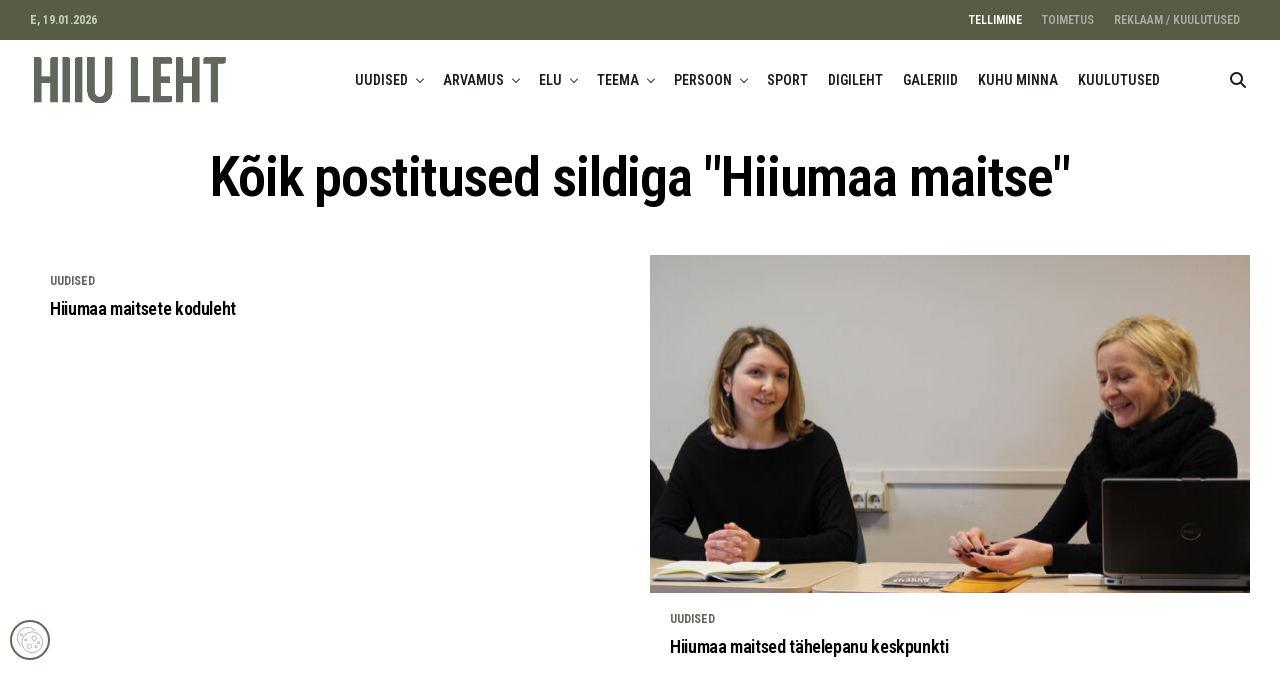

--- FILE ---
content_type: text/html; charset=utf-8
request_url: https://www.google.com/recaptcha/api2/anchor?ar=1&k=6Lc-plUqAAAAABndilD_5Islgs-WjofXPVOqBGuX&co=aHR0cHM6Ly9oaWl1bGVodC5lZTo0NDM.&hl=en&v=PoyoqOPhxBO7pBk68S4YbpHZ&size=invisible&anchor-ms=20000&execute-ms=30000&cb=qehrb1wo69f9
body_size: 48800
content:
<!DOCTYPE HTML><html dir="ltr" lang="en"><head><meta http-equiv="Content-Type" content="text/html; charset=UTF-8">
<meta http-equiv="X-UA-Compatible" content="IE=edge">
<title>reCAPTCHA</title>
<style type="text/css">
/* cyrillic-ext */
@font-face {
  font-family: 'Roboto';
  font-style: normal;
  font-weight: 400;
  font-stretch: 100%;
  src: url(//fonts.gstatic.com/s/roboto/v48/KFO7CnqEu92Fr1ME7kSn66aGLdTylUAMa3GUBHMdazTgWw.woff2) format('woff2');
  unicode-range: U+0460-052F, U+1C80-1C8A, U+20B4, U+2DE0-2DFF, U+A640-A69F, U+FE2E-FE2F;
}
/* cyrillic */
@font-face {
  font-family: 'Roboto';
  font-style: normal;
  font-weight: 400;
  font-stretch: 100%;
  src: url(//fonts.gstatic.com/s/roboto/v48/KFO7CnqEu92Fr1ME7kSn66aGLdTylUAMa3iUBHMdazTgWw.woff2) format('woff2');
  unicode-range: U+0301, U+0400-045F, U+0490-0491, U+04B0-04B1, U+2116;
}
/* greek-ext */
@font-face {
  font-family: 'Roboto';
  font-style: normal;
  font-weight: 400;
  font-stretch: 100%;
  src: url(//fonts.gstatic.com/s/roboto/v48/KFO7CnqEu92Fr1ME7kSn66aGLdTylUAMa3CUBHMdazTgWw.woff2) format('woff2');
  unicode-range: U+1F00-1FFF;
}
/* greek */
@font-face {
  font-family: 'Roboto';
  font-style: normal;
  font-weight: 400;
  font-stretch: 100%;
  src: url(//fonts.gstatic.com/s/roboto/v48/KFO7CnqEu92Fr1ME7kSn66aGLdTylUAMa3-UBHMdazTgWw.woff2) format('woff2');
  unicode-range: U+0370-0377, U+037A-037F, U+0384-038A, U+038C, U+038E-03A1, U+03A3-03FF;
}
/* math */
@font-face {
  font-family: 'Roboto';
  font-style: normal;
  font-weight: 400;
  font-stretch: 100%;
  src: url(//fonts.gstatic.com/s/roboto/v48/KFO7CnqEu92Fr1ME7kSn66aGLdTylUAMawCUBHMdazTgWw.woff2) format('woff2');
  unicode-range: U+0302-0303, U+0305, U+0307-0308, U+0310, U+0312, U+0315, U+031A, U+0326-0327, U+032C, U+032F-0330, U+0332-0333, U+0338, U+033A, U+0346, U+034D, U+0391-03A1, U+03A3-03A9, U+03B1-03C9, U+03D1, U+03D5-03D6, U+03F0-03F1, U+03F4-03F5, U+2016-2017, U+2034-2038, U+203C, U+2040, U+2043, U+2047, U+2050, U+2057, U+205F, U+2070-2071, U+2074-208E, U+2090-209C, U+20D0-20DC, U+20E1, U+20E5-20EF, U+2100-2112, U+2114-2115, U+2117-2121, U+2123-214F, U+2190, U+2192, U+2194-21AE, U+21B0-21E5, U+21F1-21F2, U+21F4-2211, U+2213-2214, U+2216-22FF, U+2308-230B, U+2310, U+2319, U+231C-2321, U+2336-237A, U+237C, U+2395, U+239B-23B7, U+23D0, U+23DC-23E1, U+2474-2475, U+25AF, U+25B3, U+25B7, U+25BD, U+25C1, U+25CA, U+25CC, U+25FB, U+266D-266F, U+27C0-27FF, U+2900-2AFF, U+2B0E-2B11, U+2B30-2B4C, U+2BFE, U+3030, U+FF5B, U+FF5D, U+1D400-1D7FF, U+1EE00-1EEFF;
}
/* symbols */
@font-face {
  font-family: 'Roboto';
  font-style: normal;
  font-weight: 400;
  font-stretch: 100%;
  src: url(//fonts.gstatic.com/s/roboto/v48/KFO7CnqEu92Fr1ME7kSn66aGLdTylUAMaxKUBHMdazTgWw.woff2) format('woff2');
  unicode-range: U+0001-000C, U+000E-001F, U+007F-009F, U+20DD-20E0, U+20E2-20E4, U+2150-218F, U+2190, U+2192, U+2194-2199, U+21AF, U+21E6-21F0, U+21F3, U+2218-2219, U+2299, U+22C4-22C6, U+2300-243F, U+2440-244A, U+2460-24FF, U+25A0-27BF, U+2800-28FF, U+2921-2922, U+2981, U+29BF, U+29EB, U+2B00-2BFF, U+4DC0-4DFF, U+FFF9-FFFB, U+10140-1018E, U+10190-1019C, U+101A0, U+101D0-101FD, U+102E0-102FB, U+10E60-10E7E, U+1D2C0-1D2D3, U+1D2E0-1D37F, U+1F000-1F0FF, U+1F100-1F1AD, U+1F1E6-1F1FF, U+1F30D-1F30F, U+1F315, U+1F31C, U+1F31E, U+1F320-1F32C, U+1F336, U+1F378, U+1F37D, U+1F382, U+1F393-1F39F, U+1F3A7-1F3A8, U+1F3AC-1F3AF, U+1F3C2, U+1F3C4-1F3C6, U+1F3CA-1F3CE, U+1F3D4-1F3E0, U+1F3ED, U+1F3F1-1F3F3, U+1F3F5-1F3F7, U+1F408, U+1F415, U+1F41F, U+1F426, U+1F43F, U+1F441-1F442, U+1F444, U+1F446-1F449, U+1F44C-1F44E, U+1F453, U+1F46A, U+1F47D, U+1F4A3, U+1F4B0, U+1F4B3, U+1F4B9, U+1F4BB, U+1F4BF, U+1F4C8-1F4CB, U+1F4D6, U+1F4DA, U+1F4DF, U+1F4E3-1F4E6, U+1F4EA-1F4ED, U+1F4F7, U+1F4F9-1F4FB, U+1F4FD-1F4FE, U+1F503, U+1F507-1F50B, U+1F50D, U+1F512-1F513, U+1F53E-1F54A, U+1F54F-1F5FA, U+1F610, U+1F650-1F67F, U+1F687, U+1F68D, U+1F691, U+1F694, U+1F698, U+1F6AD, U+1F6B2, U+1F6B9-1F6BA, U+1F6BC, U+1F6C6-1F6CF, U+1F6D3-1F6D7, U+1F6E0-1F6EA, U+1F6F0-1F6F3, U+1F6F7-1F6FC, U+1F700-1F7FF, U+1F800-1F80B, U+1F810-1F847, U+1F850-1F859, U+1F860-1F887, U+1F890-1F8AD, U+1F8B0-1F8BB, U+1F8C0-1F8C1, U+1F900-1F90B, U+1F93B, U+1F946, U+1F984, U+1F996, U+1F9E9, U+1FA00-1FA6F, U+1FA70-1FA7C, U+1FA80-1FA89, U+1FA8F-1FAC6, U+1FACE-1FADC, U+1FADF-1FAE9, U+1FAF0-1FAF8, U+1FB00-1FBFF;
}
/* vietnamese */
@font-face {
  font-family: 'Roboto';
  font-style: normal;
  font-weight: 400;
  font-stretch: 100%;
  src: url(//fonts.gstatic.com/s/roboto/v48/KFO7CnqEu92Fr1ME7kSn66aGLdTylUAMa3OUBHMdazTgWw.woff2) format('woff2');
  unicode-range: U+0102-0103, U+0110-0111, U+0128-0129, U+0168-0169, U+01A0-01A1, U+01AF-01B0, U+0300-0301, U+0303-0304, U+0308-0309, U+0323, U+0329, U+1EA0-1EF9, U+20AB;
}
/* latin-ext */
@font-face {
  font-family: 'Roboto';
  font-style: normal;
  font-weight: 400;
  font-stretch: 100%;
  src: url(//fonts.gstatic.com/s/roboto/v48/KFO7CnqEu92Fr1ME7kSn66aGLdTylUAMa3KUBHMdazTgWw.woff2) format('woff2');
  unicode-range: U+0100-02BA, U+02BD-02C5, U+02C7-02CC, U+02CE-02D7, U+02DD-02FF, U+0304, U+0308, U+0329, U+1D00-1DBF, U+1E00-1E9F, U+1EF2-1EFF, U+2020, U+20A0-20AB, U+20AD-20C0, U+2113, U+2C60-2C7F, U+A720-A7FF;
}
/* latin */
@font-face {
  font-family: 'Roboto';
  font-style: normal;
  font-weight: 400;
  font-stretch: 100%;
  src: url(//fonts.gstatic.com/s/roboto/v48/KFO7CnqEu92Fr1ME7kSn66aGLdTylUAMa3yUBHMdazQ.woff2) format('woff2');
  unicode-range: U+0000-00FF, U+0131, U+0152-0153, U+02BB-02BC, U+02C6, U+02DA, U+02DC, U+0304, U+0308, U+0329, U+2000-206F, U+20AC, U+2122, U+2191, U+2193, U+2212, U+2215, U+FEFF, U+FFFD;
}
/* cyrillic-ext */
@font-face {
  font-family: 'Roboto';
  font-style: normal;
  font-weight: 500;
  font-stretch: 100%;
  src: url(//fonts.gstatic.com/s/roboto/v48/KFO7CnqEu92Fr1ME7kSn66aGLdTylUAMa3GUBHMdazTgWw.woff2) format('woff2');
  unicode-range: U+0460-052F, U+1C80-1C8A, U+20B4, U+2DE0-2DFF, U+A640-A69F, U+FE2E-FE2F;
}
/* cyrillic */
@font-face {
  font-family: 'Roboto';
  font-style: normal;
  font-weight: 500;
  font-stretch: 100%;
  src: url(//fonts.gstatic.com/s/roboto/v48/KFO7CnqEu92Fr1ME7kSn66aGLdTylUAMa3iUBHMdazTgWw.woff2) format('woff2');
  unicode-range: U+0301, U+0400-045F, U+0490-0491, U+04B0-04B1, U+2116;
}
/* greek-ext */
@font-face {
  font-family: 'Roboto';
  font-style: normal;
  font-weight: 500;
  font-stretch: 100%;
  src: url(//fonts.gstatic.com/s/roboto/v48/KFO7CnqEu92Fr1ME7kSn66aGLdTylUAMa3CUBHMdazTgWw.woff2) format('woff2');
  unicode-range: U+1F00-1FFF;
}
/* greek */
@font-face {
  font-family: 'Roboto';
  font-style: normal;
  font-weight: 500;
  font-stretch: 100%;
  src: url(//fonts.gstatic.com/s/roboto/v48/KFO7CnqEu92Fr1ME7kSn66aGLdTylUAMa3-UBHMdazTgWw.woff2) format('woff2');
  unicode-range: U+0370-0377, U+037A-037F, U+0384-038A, U+038C, U+038E-03A1, U+03A3-03FF;
}
/* math */
@font-face {
  font-family: 'Roboto';
  font-style: normal;
  font-weight: 500;
  font-stretch: 100%;
  src: url(//fonts.gstatic.com/s/roboto/v48/KFO7CnqEu92Fr1ME7kSn66aGLdTylUAMawCUBHMdazTgWw.woff2) format('woff2');
  unicode-range: U+0302-0303, U+0305, U+0307-0308, U+0310, U+0312, U+0315, U+031A, U+0326-0327, U+032C, U+032F-0330, U+0332-0333, U+0338, U+033A, U+0346, U+034D, U+0391-03A1, U+03A3-03A9, U+03B1-03C9, U+03D1, U+03D5-03D6, U+03F0-03F1, U+03F4-03F5, U+2016-2017, U+2034-2038, U+203C, U+2040, U+2043, U+2047, U+2050, U+2057, U+205F, U+2070-2071, U+2074-208E, U+2090-209C, U+20D0-20DC, U+20E1, U+20E5-20EF, U+2100-2112, U+2114-2115, U+2117-2121, U+2123-214F, U+2190, U+2192, U+2194-21AE, U+21B0-21E5, U+21F1-21F2, U+21F4-2211, U+2213-2214, U+2216-22FF, U+2308-230B, U+2310, U+2319, U+231C-2321, U+2336-237A, U+237C, U+2395, U+239B-23B7, U+23D0, U+23DC-23E1, U+2474-2475, U+25AF, U+25B3, U+25B7, U+25BD, U+25C1, U+25CA, U+25CC, U+25FB, U+266D-266F, U+27C0-27FF, U+2900-2AFF, U+2B0E-2B11, U+2B30-2B4C, U+2BFE, U+3030, U+FF5B, U+FF5D, U+1D400-1D7FF, U+1EE00-1EEFF;
}
/* symbols */
@font-face {
  font-family: 'Roboto';
  font-style: normal;
  font-weight: 500;
  font-stretch: 100%;
  src: url(//fonts.gstatic.com/s/roboto/v48/KFO7CnqEu92Fr1ME7kSn66aGLdTylUAMaxKUBHMdazTgWw.woff2) format('woff2');
  unicode-range: U+0001-000C, U+000E-001F, U+007F-009F, U+20DD-20E0, U+20E2-20E4, U+2150-218F, U+2190, U+2192, U+2194-2199, U+21AF, U+21E6-21F0, U+21F3, U+2218-2219, U+2299, U+22C4-22C6, U+2300-243F, U+2440-244A, U+2460-24FF, U+25A0-27BF, U+2800-28FF, U+2921-2922, U+2981, U+29BF, U+29EB, U+2B00-2BFF, U+4DC0-4DFF, U+FFF9-FFFB, U+10140-1018E, U+10190-1019C, U+101A0, U+101D0-101FD, U+102E0-102FB, U+10E60-10E7E, U+1D2C0-1D2D3, U+1D2E0-1D37F, U+1F000-1F0FF, U+1F100-1F1AD, U+1F1E6-1F1FF, U+1F30D-1F30F, U+1F315, U+1F31C, U+1F31E, U+1F320-1F32C, U+1F336, U+1F378, U+1F37D, U+1F382, U+1F393-1F39F, U+1F3A7-1F3A8, U+1F3AC-1F3AF, U+1F3C2, U+1F3C4-1F3C6, U+1F3CA-1F3CE, U+1F3D4-1F3E0, U+1F3ED, U+1F3F1-1F3F3, U+1F3F5-1F3F7, U+1F408, U+1F415, U+1F41F, U+1F426, U+1F43F, U+1F441-1F442, U+1F444, U+1F446-1F449, U+1F44C-1F44E, U+1F453, U+1F46A, U+1F47D, U+1F4A3, U+1F4B0, U+1F4B3, U+1F4B9, U+1F4BB, U+1F4BF, U+1F4C8-1F4CB, U+1F4D6, U+1F4DA, U+1F4DF, U+1F4E3-1F4E6, U+1F4EA-1F4ED, U+1F4F7, U+1F4F9-1F4FB, U+1F4FD-1F4FE, U+1F503, U+1F507-1F50B, U+1F50D, U+1F512-1F513, U+1F53E-1F54A, U+1F54F-1F5FA, U+1F610, U+1F650-1F67F, U+1F687, U+1F68D, U+1F691, U+1F694, U+1F698, U+1F6AD, U+1F6B2, U+1F6B9-1F6BA, U+1F6BC, U+1F6C6-1F6CF, U+1F6D3-1F6D7, U+1F6E0-1F6EA, U+1F6F0-1F6F3, U+1F6F7-1F6FC, U+1F700-1F7FF, U+1F800-1F80B, U+1F810-1F847, U+1F850-1F859, U+1F860-1F887, U+1F890-1F8AD, U+1F8B0-1F8BB, U+1F8C0-1F8C1, U+1F900-1F90B, U+1F93B, U+1F946, U+1F984, U+1F996, U+1F9E9, U+1FA00-1FA6F, U+1FA70-1FA7C, U+1FA80-1FA89, U+1FA8F-1FAC6, U+1FACE-1FADC, U+1FADF-1FAE9, U+1FAF0-1FAF8, U+1FB00-1FBFF;
}
/* vietnamese */
@font-face {
  font-family: 'Roboto';
  font-style: normal;
  font-weight: 500;
  font-stretch: 100%;
  src: url(//fonts.gstatic.com/s/roboto/v48/KFO7CnqEu92Fr1ME7kSn66aGLdTylUAMa3OUBHMdazTgWw.woff2) format('woff2');
  unicode-range: U+0102-0103, U+0110-0111, U+0128-0129, U+0168-0169, U+01A0-01A1, U+01AF-01B0, U+0300-0301, U+0303-0304, U+0308-0309, U+0323, U+0329, U+1EA0-1EF9, U+20AB;
}
/* latin-ext */
@font-face {
  font-family: 'Roboto';
  font-style: normal;
  font-weight: 500;
  font-stretch: 100%;
  src: url(//fonts.gstatic.com/s/roboto/v48/KFO7CnqEu92Fr1ME7kSn66aGLdTylUAMa3KUBHMdazTgWw.woff2) format('woff2');
  unicode-range: U+0100-02BA, U+02BD-02C5, U+02C7-02CC, U+02CE-02D7, U+02DD-02FF, U+0304, U+0308, U+0329, U+1D00-1DBF, U+1E00-1E9F, U+1EF2-1EFF, U+2020, U+20A0-20AB, U+20AD-20C0, U+2113, U+2C60-2C7F, U+A720-A7FF;
}
/* latin */
@font-face {
  font-family: 'Roboto';
  font-style: normal;
  font-weight: 500;
  font-stretch: 100%;
  src: url(//fonts.gstatic.com/s/roboto/v48/KFO7CnqEu92Fr1ME7kSn66aGLdTylUAMa3yUBHMdazQ.woff2) format('woff2');
  unicode-range: U+0000-00FF, U+0131, U+0152-0153, U+02BB-02BC, U+02C6, U+02DA, U+02DC, U+0304, U+0308, U+0329, U+2000-206F, U+20AC, U+2122, U+2191, U+2193, U+2212, U+2215, U+FEFF, U+FFFD;
}
/* cyrillic-ext */
@font-face {
  font-family: 'Roboto';
  font-style: normal;
  font-weight: 900;
  font-stretch: 100%;
  src: url(//fonts.gstatic.com/s/roboto/v48/KFO7CnqEu92Fr1ME7kSn66aGLdTylUAMa3GUBHMdazTgWw.woff2) format('woff2');
  unicode-range: U+0460-052F, U+1C80-1C8A, U+20B4, U+2DE0-2DFF, U+A640-A69F, U+FE2E-FE2F;
}
/* cyrillic */
@font-face {
  font-family: 'Roboto';
  font-style: normal;
  font-weight: 900;
  font-stretch: 100%;
  src: url(//fonts.gstatic.com/s/roboto/v48/KFO7CnqEu92Fr1ME7kSn66aGLdTylUAMa3iUBHMdazTgWw.woff2) format('woff2');
  unicode-range: U+0301, U+0400-045F, U+0490-0491, U+04B0-04B1, U+2116;
}
/* greek-ext */
@font-face {
  font-family: 'Roboto';
  font-style: normal;
  font-weight: 900;
  font-stretch: 100%;
  src: url(//fonts.gstatic.com/s/roboto/v48/KFO7CnqEu92Fr1ME7kSn66aGLdTylUAMa3CUBHMdazTgWw.woff2) format('woff2');
  unicode-range: U+1F00-1FFF;
}
/* greek */
@font-face {
  font-family: 'Roboto';
  font-style: normal;
  font-weight: 900;
  font-stretch: 100%;
  src: url(//fonts.gstatic.com/s/roboto/v48/KFO7CnqEu92Fr1ME7kSn66aGLdTylUAMa3-UBHMdazTgWw.woff2) format('woff2');
  unicode-range: U+0370-0377, U+037A-037F, U+0384-038A, U+038C, U+038E-03A1, U+03A3-03FF;
}
/* math */
@font-face {
  font-family: 'Roboto';
  font-style: normal;
  font-weight: 900;
  font-stretch: 100%;
  src: url(//fonts.gstatic.com/s/roboto/v48/KFO7CnqEu92Fr1ME7kSn66aGLdTylUAMawCUBHMdazTgWw.woff2) format('woff2');
  unicode-range: U+0302-0303, U+0305, U+0307-0308, U+0310, U+0312, U+0315, U+031A, U+0326-0327, U+032C, U+032F-0330, U+0332-0333, U+0338, U+033A, U+0346, U+034D, U+0391-03A1, U+03A3-03A9, U+03B1-03C9, U+03D1, U+03D5-03D6, U+03F0-03F1, U+03F4-03F5, U+2016-2017, U+2034-2038, U+203C, U+2040, U+2043, U+2047, U+2050, U+2057, U+205F, U+2070-2071, U+2074-208E, U+2090-209C, U+20D0-20DC, U+20E1, U+20E5-20EF, U+2100-2112, U+2114-2115, U+2117-2121, U+2123-214F, U+2190, U+2192, U+2194-21AE, U+21B0-21E5, U+21F1-21F2, U+21F4-2211, U+2213-2214, U+2216-22FF, U+2308-230B, U+2310, U+2319, U+231C-2321, U+2336-237A, U+237C, U+2395, U+239B-23B7, U+23D0, U+23DC-23E1, U+2474-2475, U+25AF, U+25B3, U+25B7, U+25BD, U+25C1, U+25CA, U+25CC, U+25FB, U+266D-266F, U+27C0-27FF, U+2900-2AFF, U+2B0E-2B11, U+2B30-2B4C, U+2BFE, U+3030, U+FF5B, U+FF5D, U+1D400-1D7FF, U+1EE00-1EEFF;
}
/* symbols */
@font-face {
  font-family: 'Roboto';
  font-style: normal;
  font-weight: 900;
  font-stretch: 100%;
  src: url(//fonts.gstatic.com/s/roboto/v48/KFO7CnqEu92Fr1ME7kSn66aGLdTylUAMaxKUBHMdazTgWw.woff2) format('woff2');
  unicode-range: U+0001-000C, U+000E-001F, U+007F-009F, U+20DD-20E0, U+20E2-20E4, U+2150-218F, U+2190, U+2192, U+2194-2199, U+21AF, U+21E6-21F0, U+21F3, U+2218-2219, U+2299, U+22C4-22C6, U+2300-243F, U+2440-244A, U+2460-24FF, U+25A0-27BF, U+2800-28FF, U+2921-2922, U+2981, U+29BF, U+29EB, U+2B00-2BFF, U+4DC0-4DFF, U+FFF9-FFFB, U+10140-1018E, U+10190-1019C, U+101A0, U+101D0-101FD, U+102E0-102FB, U+10E60-10E7E, U+1D2C0-1D2D3, U+1D2E0-1D37F, U+1F000-1F0FF, U+1F100-1F1AD, U+1F1E6-1F1FF, U+1F30D-1F30F, U+1F315, U+1F31C, U+1F31E, U+1F320-1F32C, U+1F336, U+1F378, U+1F37D, U+1F382, U+1F393-1F39F, U+1F3A7-1F3A8, U+1F3AC-1F3AF, U+1F3C2, U+1F3C4-1F3C6, U+1F3CA-1F3CE, U+1F3D4-1F3E0, U+1F3ED, U+1F3F1-1F3F3, U+1F3F5-1F3F7, U+1F408, U+1F415, U+1F41F, U+1F426, U+1F43F, U+1F441-1F442, U+1F444, U+1F446-1F449, U+1F44C-1F44E, U+1F453, U+1F46A, U+1F47D, U+1F4A3, U+1F4B0, U+1F4B3, U+1F4B9, U+1F4BB, U+1F4BF, U+1F4C8-1F4CB, U+1F4D6, U+1F4DA, U+1F4DF, U+1F4E3-1F4E6, U+1F4EA-1F4ED, U+1F4F7, U+1F4F9-1F4FB, U+1F4FD-1F4FE, U+1F503, U+1F507-1F50B, U+1F50D, U+1F512-1F513, U+1F53E-1F54A, U+1F54F-1F5FA, U+1F610, U+1F650-1F67F, U+1F687, U+1F68D, U+1F691, U+1F694, U+1F698, U+1F6AD, U+1F6B2, U+1F6B9-1F6BA, U+1F6BC, U+1F6C6-1F6CF, U+1F6D3-1F6D7, U+1F6E0-1F6EA, U+1F6F0-1F6F3, U+1F6F7-1F6FC, U+1F700-1F7FF, U+1F800-1F80B, U+1F810-1F847, U+1F850-1F859, U+1F860-1F887, U+1F890-1F8AD, U+1F8B0-1F8BB, U+1F8C0-1F8C1, U+1F900-1F90B, U+1F93B, U+1F946, U+1F984, U+1F996, U+1F9E9, U+1FA00-1FA6F, U+1FA70-1FA7C, U+1FA80-1FA89, U+1FA8F-1FAC6, U+1FACE-1FADC, U+1FADF-1FAE9, U+1FAF0-1FAF8, U+1FB00-1FBFF;
}
/* vietnamese */
@font-face {
  font-family: 'Roboto';
  font-style: normal;
  font-weight: 900;
  font-stretch: 100%;
  src: url(//fonts.gstatic.com/s/roboto/v48/KFO7CnqEu92Fr1ME7kSn66aGLdTylUAMa3OUBHMdazTgWw.woff2) format('woff2');
  unicode-range: U+0102-0103, U+0110-0111, U+0128-0129, U+0168-0169, U+01A0-01A1, U+01AF-01B0, U+0300-0301, U+0303-0304, U+0308-0309, U+0323, U+0329, U+1EA0-1EF9, U+20AB;
}
/* latin-ext */
@font-face {
  font-family: 'Roboto';
  font-style: normal;
  font-weight: 900;
  font-stretch: 100%;
  src: url(//fonts.gstatic.com/s/roboto/v48/KFO7CnqEu92Fr1ME7kSn66aGLdTylUAMa3KUBHMdazTgWw.woff2) format('woff2');
  unicode-range: U+0100-02BA, U+02BD-02C5, U+02C7-02CC, U+02CE-02D7, U+02DD-02FF, U+0304, U+0308, U+0329, U+1D00-1DBF, U+1E00-1E9F, U+1EF2-1EFF, U+2020, U+20A0-20AB, U+20AD-20C0, U+2113, U+2C60-2C7F, U+A720-A7FF;
}
/* latin */
@font-face {
  font-family: 'Roboto';
  font-style: normal;
  font-weight: 900;
  font-stretch: 100%;
  src: url(//fonts.gstatic.com/s/roboto/v48/KFO7CnqEu92Fr1ME7kSn66aGLdTylUAMa3yUBHMdazQ.woff2) format('woff2');
  unicode-range: U+0000-00FF, U+0131, U+0152-0153, U+02BB-02BC, U+02C6, U+02DA, U+02DC, U+0304, U+0308, U+0329, U+2000-206F, U+20AC, U+2122, U+2191, U+2193, U+2212, U+2215, U+FEFF, U+FFFD;
}

</style>
<link rel="stylesheet" type="text/css" href="https://www.gstatic.com/recaptcha/releases/PoyoqOPhxBO7pBk68S4YbpHZ/styles__ltr.css">
<script nonce="EedIFdHM3DCIuEryP6izyw" type="text/javascript">window['__recaptcha_api'] = 'https://www.google.com/recaptcha/api2/';</script>
<script type="text/javascript" src="https://www.gstatic.com/recaptcha/releases/PoyoqOPhxBO7pBk68S4YbpHZ/recaptcha__en.js" nonce="EedIFdHM3DCIuEryP6izyw">
      
    </script></head>
<body><div id="rc-anchor-alert" class="rc-anchor-alert"></div>
<input type="hidden" id="recaptcha-token" value="[base64]">
<script type="text/javascript" nonce="EedIFdHM3DCIuEryP6izyw">
      recaptcha.anchor.Main.init("[\x22ainput\x22,[\x22bgdata\x22,\x22\x22,\[base64]/[base64]/bmV3IFpbdF0obVswXSk6Sz09Mj9uZXcgWlt0XShtWzBdLG1bMV0pOks9PTM/bmV3IFpbdF0obVswXSxtWzFdLG1bMl0pOks9PTQ/[base64]/[base64]/[base64]/[base64]/[base64]/[base64]/[base64]/[base64]/[base64]/[base64]/[base64]/[base64]/[base64]/[base64]\\u003d\\u003d\x22,\[base64]\\u003d\\u003d\x22,\x22Q3AKTsO9w40aEnBxwpd/w4Q2MlwHwpTCul/DjEgOR8KDawnCusOZJE5yP23Dt8Oawp3CgxQEaMOkw6TCpzN6FVnDlAjDlX8Wwqt3IsKsw63Cm8KbJQsWw4LClhzCkBN2wqs/w5LCjEwObiQmwqLCkMKMOsKcAhrCt0rDnsKdwpzDqG57c8KgZX7DthrCucOQwox+SDvCo8KHYzksHwTDp8OQwpxnw7/[base64]/D2fDth/Cr8KJZhrDiMO/wrjCrRMZQMOuU8OXw7Ajc8OUw6/CpCIbw57ClsOnBCPDvSnCqcKTw4XDtDrDlkUBR8KKOB/Dt2DCusOlw4sabcK9bQU2fsK1w7PClybDucKCCMOrw4PDrcKPwqMnQj/CkVLDoS4Vw5pFwr7Ds8Kaw73CtcKNw6zDuAhIeMKqd28QcErDnUA4wpXDs0XCsELCtcOEwrRiw7ksLMKWQ8OuXMKsw79nXB7DnMKAw5VbZcO+RxDClsK2wrrDsMOQbQ7CtjUAcMKrw4LCo0PCr07ClCXCosK4JcO+w5teDMOAeCkgLsOHw4/Dt8KYwpZYVWHDlMOcw4nCo27DhzfDkFcyE8OgRcOUwo7CpsOGwqbDnDPDuMK6VcK6AEnDkcKEwoVze3zDkC/DksKNbgRMw55dw4FXw5NAw4zCkcOqcMOUw73DosO9bCgpwq8Bw5UFY8OnF29rwqBWwqPCtcODfhhWD8Onwq3Cp8OhwpTCnh4ULMOaBcK/Xx8xc0/CmFgTw5nDtcO/wrbCgsKCw4LDpcKOwqU7wp/DlgoiwpkiCRZqbcK/w4XDkTLCmAjCnC9/[base64]/w6x4RsORw7nCkXnDhsOdw5XCq8Kiw77CssKow7XCuMOFw4vDmB1VamtGTsKKwo4aR2bCnTDDnDzCg8KRM8Kmw70sRsKvEsKNWcK6cGlSAcOIAnZ2LxTCkB/DpDJmF8O/w6TDkMOKw7YeInLDkFIDwpTDhB3CkmRNwq7DqMK+DDTDp03CsMOyGUfDjn/CkcO/LsOfdsKKw43DqMK4woUpw7nCl8ODbCrCiBTCnWnCtk15w5XDpWQVQEEjGcOBR8Knw4XDssKPNsOewp8mBcKtwpTDtsKzw6TDo8KWwpjCqBLCrDfDp2JJBn7DpyjClCrCqsOTPsKuLWcJB3fCtsOyNV/DhsOuw4/DosONHgo+w6DDlSrDhsKKw4tNw4YeGcKXFcKUV8OqGS/DthrCl8OcAWo6w4R2wqNbwrXDh2wTfFcBNsOdw5RpNAXCuMKYd8KWP8OJw5Vpw5XDnhXCgW/Dki3DtMKaI8KMHUJTMnZ9TcKpIMOITsOWEVIzw7fCslnDrcOed8KKwpTCocO0wrtbFMKKwo3CkQ3ChsKpwofClSV7wo9uwq3CusKsw57Ck2zDhikQwoPClcK2w7Q6wrfDmh8pwprCtFxJCMOfbsOaw7NEwqtAw7DCmcO8JS0Dw59Qw7XChk7DuFnCtB/Dh21xw7FKWsKqaX/DrjE0QFcXacKEwqzCqEpdw4XDocK7w4zDrnBxAHYZw4jDl0DDsXUCHDUbX8KpwqcyTMOGw5zDggskPsOlwrTCrsK4McKPXcKVwq1sRcOHLzE2aMOCw7XCncK7wrU6w6YBHEnCoBDDl8K4w57Dm8OXFTNQU10pPWXDmFfCpxHDiQhxw5fCjn/CgHXClsKcw59BwpMmanBYIcOew6jDrDAPwovDvj1DwrDCjXQGw5ktwoFww7Mwwp3CpMOGJsOvwpNUQnNiw43DiUrCoMKoRWtBwovCozkFGcKMOAtjAVAYbcKKwobCssOVIMOZwrPCnkLDq1LDvTAxw6/[base64]/DuHzDgRPCu8OYwrQ/w5BYw6DCqGtswrN5wpDCkEfCicK2w7zDusODTMOcwq1HCDdNwpjCusOww6Qdw5PCmMKQGQfDgADDgVnCrsODRcO7w5lDw7hSwpZjw6Muw6Etw5TDksKAUcOGwr/DrMK0bcK0YcKYHcKzI8OCw6PCjVk/w6Ydwr0uwq3DnVLDmW/CoyjDvW/DtSDCihgXVXojwqLCsx/Cj8KlJyA8BSfDl8KKaQ/DiyHDtD7CtcKxw4rDnMKsAk7DoioMwrYSw7ZrwqxIwp9laMKnN21QKkPCosKJw4l3w7Q9IcOxwoZ/wqnDlCTCkcKFZ8Khw4zCu8KMP8KPwrjCn8O2ccO4ZsKsw5bDtsO8wrEXw7EvwqjDiVgBwpTCrirDoMKDwq1+w7fCqsO0F2/CqMOnPx3Dp17CgcKwOgbCosOOwojDknQ4wpJxw5dlHsKAJm5/VgALw7FQwp3DuCkwZ8O3PsKrQ8Orw5XCssO/FCbCrcOQT8KWMsKbwp89w4ldwrPCqMO7w59NwqLDmMKNwqkHwoXDtVXClg4dw4o0w5cEw4/Cly8HdcKZw5/CqcObZF1QSMOSwq8kw5XCh2MSwoLDtMOWwrnCosKNwojChcK1NsKrw79cwqZ9wrN+w6jCozckw63CogDCr2/DvRJRMcOcwpZLw6gND8Kfwo/DucKCcizCqiEjLinDr8O+NMKWw4HDtEHColcvUcKGw55Iw7Z7FiQAw5zDnMKLOMO1esKKwqhRwprDjGfDj8KAJhfDtwTCiMOIw7htNjnDnVIcwqsPw6oRBULDqcK2w4thM3DCu8KvVRjDn0ITwqXDnj/Cq0XDpxYnwoPDnBvDvQNnJU5Rw7TCrw/CmMK7dyx0QsKQBRzCjcO5w67DtBzDh8KoUUdVw6xUwr9zV2zChjbDj8OXw4Apw7HDjjPDvQBfwpPDux5fPnk9wpoDwr/[base64]/[base64]/[base64]/w79EGlTCmnzDq8K1FcKxwo3Do2MxG8KQwpbDhMKQB2gOwrjCqMOebcOKw57DlyXCkn47V8KtwqjDksO2I8K1wrxbw4EwISjCjcKqDEE/[base64]/Dn8Krw4nCvn/[base64]/RC3Dq8KswokDw43DjsO9w55wwqzCh8KcMh1wwpvCtBfCiFdoa8OMb8KJwoLCocKQwofCmMOGewjDqMO8Z3fDiBlyVXRywodmwpNqw4/Co8K3wrLDocKOwogiXzPDsxpTw6/[base64]/Dq8OZwr3DvsKHPDtRw5/Ci8ONw5PDpibDp3QKw6hRS8Okf8OZwrHCusKswoHCpXrCkcOLd8KbB8KGwqfDn3kbfEd7XcKHcMKaGsKtwozCqsOow6Qjw45uw53ClyonwrPCqkPDh1HCjUXCpEY8w6fDjMKmMcKBw4NJThdhwr3ChMO/MX3CsmttwqcHw6tzHMK4fkAMb8KrKEfDhRs/wpIewojDnsObWMK3FMO8wq1Yw5/[base64]/[base64]/DinB8YcO9wqLCum/Do8KdWXBFwrhXeVEZw4TDhcO6wr0Qwrs4wqBYwprDv04gbVHCj3gMbMKSRsKmwrHDuB7CgjTCoy8CdMO1wpNROWDCtsOgwqLDmnXCqcOfwpTCil9ZXT/DmBPCgcKMwp9swpXCjUBuwqnCu1gnw4HDnEkPKsK8a8KDJ8KEwrxWw7XCusOzGGLDrzHDrDXCt2DCt17DlkjClwnCvMKHNcKgF8KyFsKiSnjCjCJcwqzCrTczPB1CHg7DvT7CsR/[base64]/w5tiwpvCl8Ojw6XDlcKPMsOkw47Ct14vw70GWAERw6IwH8O2AzkXw58kwqbClkc6w6bCi8KsEy8sew/DizbCk8OIworDjcKXwpoWXm5/w5PDjjnCv8OVBXk4wpPCqcOvw7MDKXsXw7jCmFfCgMKTwrY8Q8K1W8Kbwr3DoXLDocOAwoVGw40+GsOTw50uS8Kxw7nCrMK+wpHCml/DncKAwq5VwqtWwqtsecOlw7p2wqrCsjJLHmbDmMO6w51mTWsZw73DghzCgcK9w7sGw7vCrxfCigQmYVjDnnHDlGYuLmrDky/[base64]/wqrCnsKmw4jCjFkuwpMXwrBndmpbwpxYwoY+wpjDrjE/w43CscOow5lgbMOXdcO2wpAywrXCsxvDpsO6w5fDiMKFwowrT8OlwrcDUcOWworCg8KMwoZtasKmwotbw7zCriHChsKlwr1rOcKLJmFgwqXDncKrHsKjPUAveMKzw5p/dMOjJ8Khw4MiERAuP8OTAsKfwr5tNsOECsOvw5JIwoLDhyLDtsOewo7Csn/DuMOpAG7CosKaMMKIGsOlw77CmQVUCMK8wpTCn8KvHsOxwq8nw7bCuzAew6o3bsKQworCv8K2ZMOSXULCvVcIexpUSGPCqxHClMKvRWoAwrfDuFFdwpLDpcKAw57CgMOTLxPClnXDnibDiUByZsOHNRgNwobCssOgUMODAzlTUMKZw5pPwp/DlsOAd8K3cEzDhTbCkcK/[base64]/ODLDu8KQfRPCqMOjL8Kzw4ZlRlHDmS1xeAvDgWB1wpJMwrLDiVMnwpY0J8KBUHcVB8OqwpcHw7ZsCQpSMMKsw5c1HMOuXsKhZcKrRCvCuMK+w40hw53CjcOZw6/DisKDeQLDlMOqM8O2HsOcXl/Di37DgcOmwpnDrsO9w41Ow73DocOFw5fDp8OBAnhqS8KMwoBNw7jCmn18YTrDmGUyZ8K8w63DncOewo8XWcKVOMOSTsKXw6jCu1t4LsOdwpfDsVjDhcKQdgsswoXDhU43AcOGYUXDtcKfw6A7wqphwpzDmQNjw4LDo8Ktw5jDrXdKwr/DgsODCkhjwoPCmsKID8OHwqt9YF9/w4QtwrjCi2oFwpTCnCJRZx7CqAbCrx7DqsOUKMOzwoc2WTrCpUbDrUXCqBDDv30WwpNXwqptw4bDkybDqiXDqsO8Q3bDkW3DicOqfMKZMBkJN0bDgF8IwqfChsKMw7rCqMOowoTDkRrCszHCkHzClmTDhMOVQcOBw4gkwp46RGFkw7PCkW1SwrsJOmA/[base64]/CglQ3GMKfHcKMD0PDjMOyW8Odw6DCsCw0PmwYGUg3GFMzw6DDtnl/[base64]/DrQsgecKVw6zDmwQQdm7Cn8OBTnMyIVrCgG4Nwr8Ow4tpdHFLwr0hGMOcLsKEKRtBBUMMwpHDj8KBejXDoDYUFCHCuyA/ccK6UsOEwpJAfAdxw6gwwpjCmzvCqMKjwo1MbWDDosKFU3bCmAwnw59FQ2U1LRpFw7XDtsOEw7jCisOJw7vDh0DCuFtJGMKlwqtqS8KIL0HCpUdewo3Cq8KawprDv8OLw5XDpA/DiAnDp8OLw4Yhw73CtsKoDj9tM8KYwpvDt1rDrxTCrBrCicKaNzhqOm1dHlVswqE8w5ZPwo/[base64]/ChsOCAsOjw5nDrcOpYD3DuT7Dn8OCwq4Fchc/w6QvwqA1w73Cl2TDvQUxJsO4XSNTwo3CrwfCnMOPAcK0C8OQBsKywo7Cj8KXw7B9IhJxw4nCscOfw6fDjsK9w7UvecKgcsOcw7Rwwr7DkWfCt8KWw4DCm1XDj1N6ExLDucKPw6AWw4bDnF/CvcOUfcK6KMK4w73DtMOgw558wqzCux7CuMKRw4TDlDPCl8O2KcK/[base64]/[base64]/bUvCsXMFw5bDhB/ChjE2dcKrw5ZUwrfDhcOIBMOZK3/CrMOxSMOBDcKsw5nDk8O0Lx98d8Ovw4bCs2TCplkMwpk5fMK8woLDtsKwIwoMVcO3w73DulUYAcK0wrvCjQDCqsOsw7AiYXNvwq3DmGLCssOVwqcHwovDo8K3woTDokIYVTnCnsKpBMKvwrTCjsO8wooYw5DCl8KwETDDsMKLZRLCu8KybCPCjTLCmcKcXQvCrR/DrcKfw5g/EcOuRMKfAcKqB17DksOcUcOsNMKvXsKkwqvDqMO+Ux12wpjCisOIUWDCkMOqI8K+G8OZwr5LwoVBTcORw5XDgcOUPcOuWQPDg2LDp8Oxw6gqwo0YwopGw43CuAPDlHvDn2PCiBjDqcO7bsO9wrbCgcOTwqXDlcO/w7HCiU09CMO5dn/DqgAtwoXCgllZwqY+LX7DpDfCunTDv8OadMOzBcOidMKrdxZzJX05wppcEcKTw4nCj1ALw7Utw6LDm8K+ZMK2wpx1w5rDmQ/CvhEcLyLDtU3Ctx0Rw7dCw4pXUXvCrMOXw7rCq8Kow6Ihw7jCpsOQw4lgwp0aVMOiC8OKDcKvQMOww6bDosOuw7TDkMK7DmsRCyFZwpLDrcKgC3vCh2Q/[base64]/CmsK+MMKLccONDRjCglESwqdWdcOqwpfDinNCwrs0SsKTNTjDnMK2w5lJwpnCk2gfw6rCvABtw4DDrjojwqwVw5xNDkfCt8OkEMOPw48lwqzCr8KSw6HCiWXDn8KXNMKdwr/DrMKSBcOLwqjDsjTDncOiLQTCvjoCJ8O7wqLCvcKJFT5Dw7pewoUkN1ABeMKSw4bDssKAw6/CuQrCqMKGw59GHWvDv8KZTMOfwpnCtDZMwrvCjcKuwq0TKMORwpRzXsKJFh3Ch8ODfibDgXfDjh/DvyPDjMOiwpEXwqnDoVxFOAdzw5XDqnfClj5bOX4QFsOUTcKoc1bDpsOBJDckcybDlHfDl8O1w6wowpHDkMKiwoMFw7osw7/CkBnDtsKJd13CpnHCrHA2w63DpMKQwqFNVcKlw4LCpWk4wr3CksKRwpwDw53CpThJFMOgVgbDrsKBIMOmw5k4w4JtGXnDo8ObJDPCtnhHwoQ0a8OHwprDuz/Co8KbwoJaw5HDmjYQw4IMw5/[base64]/Dv8Oaw6UcwpHDhxzDg8OtwpZFwrkVwp3Dr8KzHsKAw6ZWwoXDtVrDhTJnwpvDnSLCtwPDoMOPU8O/bcOpWW9kwrsSwqUpwpXCrVFAbjt5wrZqdcK1fD0cwo/Cmj0ZR2vDr8O2bcO4wr15w5rCv8Kwe8Oxw4bDnsK+Qi3CgsOQVsOrw7zDqUNCwpUWw5vDi8KyaHgiwqnDhGIhw7XDh0jCg0ABbkjCpcKrw7DCnmoPw5rDmMOKMm1DwrHDmyAbw6/[base64]/CtsKXwoEwfcKowojCghPCkRTDs8KCYRjDrS8/BDPDmsKfbC0ZSy7Dk8O7BzxLSMOVw7hkBMOiw4jCjFLDu3V7w7dWPkRHw5BNBHXDlX3CkhTDjMOzwrvCtAE/C1jCj05ow7jDhMKYPjxuIhPDrDsUKcKuwqrCmBnCjwHCvMKgwrvDoRXDiVjCgsODw53Dj8KKGsOVwp1aFzsOcWfCq17CmmoAw6jDnsOQBl5jM8KFwpDCkk3DryUowqrCuGZXe8OAXn3CqXDCi8KYccKDPjjDrMO9UcK7MMKhw5LDiA4zVyjDnT4VwqhAwq/DlcKmeMOtCcK/OcO/w6LDt8Ogw4lIw5cbwqzDr2bCi0UOaBI4w7RKw5rDiBsmaj8ATio5wqA5VFJrIMOhw4nCnXnCmCkLN8OGwplYw50aw7rDv8Kww41LGmfDpMKsD0fDiWk1wqpowpjCqcO/dcKcw6hXwoDDsl0WJcKgw57DhHHCkhLDisKEwohvwpFKA2luwpvDn8KCwqTCoCdkw7TDisKLw7RlX1g0w6rDoB7CjX1ow6PDkhHDjjJUw6vDgh/CvUwNw57CpxDDncO0JsOFY8Kkwo/Dgj7CpcONBMO4TlZtwp7DsGLCpcKGwrrDhMKhWcOPwpPDh3FBG8K3w5vDusOQdcOdwqfCpcKaBMOTwq5Qw5kkai4nAMOJBMK7w4Ztwr9mw4NrT2MSFUzDuDbDg8KHwrIHw6cxwojDh1V/KijCqVB3IcKUBFpvf8KZNcKRwq/CgMOrw6HDuGoqTsOwwqvDr8OqQgLCpyIHwpPDucOMO8K4CmYCw7HCvAwHXBAnw7cCwqYFYMO2ScOZPSrCjsOfZWLDvcKKM1bDl8KXJwoOMA8gRMK6woQgGVdKwqpxVxnDlAZyHz9tCmcWezzDssOTwqbCnMK1acO/[base64]/DiEddwodrwpzDgwdew4bDmSLCnEYbwpHDsDZEAsOtwonCuRzDsARCwoARw57Cl8K+w7hHTmVMJsOqGsKFOMKPwqZUw4TDjcK3wpsGVxpHNMKfQCYIOmIcwpDDkjrCkhdIYTBhw4jCjRoDw6DCnVkRw6fDtgvDnMKhAcKgLn4Uw7/[base64]/DmMK9MsOrwok+wpzDv3LDqsKxw6XCo8KVNELDijrCiMOPw5U6wqTDksKuwqRow7E1EFnDgHnCkn/[base64]/Cp0rClMO3VcONwowFwoRsccORwoZWwqnCmcKGBcKww5VDwq0SYMK+NsOhw7IqJsK/[base64]/ChUwSwoJNR8O5w5/DhsKYBMKrw5bDt8K8w5dvw6wtRcKIw7zDucKOOyh+acOVb8OfG8OTwql2R11Gwo4gw71ydSosai3DuGtMCcOVZllaIGkLwo0BJcK9wp3CmcOcNEIVw5xHP8K6FcOewq5/d1/Cg1safMK7Jw7DtsOSDcOewo9fe8Khw4PDgCcnw7IHwqFhbMKKGCvCh8OGEsKgwr7DrsO+woM6Q1HDgFPDtmsswp0Kw6XDkcKqZU/Dn8KtP1fDvMKGRMK6dyHCniFHw5BJwpbCiG4zU8O0FQMIwr0JbMKewr3Drl7CtmzCqTjCmMOuw4bDkcK5ecOzck0ow4NQdG5UVsK5QnfCucKZJsK8w5EDNynDihkPHkHDucKiw4c8YsK/YAN0w60EwrcNwqRow5PCnVzCq8KtATFidcKaWMOZesOeQ3RNwr7DsXgMw50cfATCt8OFwr07Y2daw7UFwp3CrsKGL8OXAgISW3HCgcK9acO6d8KHWnAaB2TDqsK+UcODw7HDvAzDildxeETDsBM1QXg1w6nDuWHDiwPDh1/CnMOEwrfDq8OuEsO2BMKhwoNiZCxLOMKFw7rCmcKYdsO6FXJyEsO7w5Zpwq/Dn0Acw53Dl8OmwpRzwq1Yw7PDrRjDhlPCpFnCrcKuFsOUdg0TwpTDhVrCrwwACRjCiXnCh8K5w7/[base64]/FH/Cn8OVJMKfwp3DrcKZMndkJWVQw5XCsQglworCr8OtwpnCmcOXOCnDl3dCU34Hw73DpMK1d24jwr3CsMKvVWUZUMKnMxpCw74OwrBsRcOjw6d3wqbCpDDCosO/C8OTJHg2JFMLdMK2w4A1acK4wrNGwoxyfUI0wpnCsUpBwpTDoWPDvsKfLcKmwpF0QMKvHMOsesOewqjDmkZcwofCvsOUw5gew7bDrMO/w5bCg1/CicOCw4o0ATfDi8OmXBh6F8Kyw4Q4w5wIJwpdwpo6wq1oehvDrTY1JsK5FMOzUcKnwoE8w5QCwqXDs2dyEUjDuVkdw4QsDjp9KMKYw47Dgg0TIH3CpVjDusO+JcO1wq7DosO0EWMjJHxMT0nClzbCux/[base64]/[base64]/XMKIMWcHw6haJMKgTHXDisOVWknDscKqUsKiRWvDm0RVGj3CuhnCpX9kPcOufGxWw73DkRbCqcOGw7Maw4Z6w5LDj8OQw6sBaE7Dn8Ocw7fDvG7DjcKrJMKqw57DrGnCum3DkMOqw6nDkzlpHMKlFjbCox7DkMO8w5TCpTY7dkvCjGzDvMO8EcKvw6LDpgHCrF/CsD1Gw7rCncKzUk/CpTM1YwzDo8OWdMKwAm/DiRfDrMKqZcKwBsOqw5rDk1sIw47DlcKROzY4w4LDmizDuk17w7FJwrDDl0xyISDCpS/DmCQVK3DDtx/Dk3PClDbDgE8uMRxjDW7DjickOn81w5tuQ8O/dm8WaXPDu2JZwp1eAMONS8O2AkVwV8KdwpbCiHozRsKpbsKIZ8O2wrdkw4FVw4/Dn0guwqA4wr3DhiLDv8OUKk3Cgzsxw6LCj8OnwoFNw5tRw4leTcKUwoVOwrXDgTrDmQ8bWzAqwq/CkcKVO8O/JsOMFcOUwqfCt1rClFzCuMK4REUGelXDmFEvFMKHH0MTPcOdSsKfRElaBzEPDMKZw7B2wpxTw7XDuMOvNsODwr9Dw4LDu3Umw71mCMOhwpM7VTwDw7tdFMO9w5IAYcKCw6TCqcKWw7sNwrhvwp56YDtHMsO4woMAMcK4wo7Dr8OZw75/GsKBCEgDwo0cH8Kyw5HDnXMfw4rDnT9Rw4UZw6/DrsOEw6LDt8Oxw5rDiE1ewoXClDoNCB7CnMOuw7cGCWVWFnTCsy3CkUBbwoJYwpbDn3sjwrDCij/DlSbCk8KWP1vDiEDDuT0HWC3CvMKGTERlw7/DnGjCmR3Cv1A0w6rDksOiw7LDvG1+wrYmTcOQdMKxw73CiMK1WcKudMKQw5LDrMKUA8OfDMOqLcOtwoPCocK1w40TwozDvBIYw6x8w7oww6I6wpzDrg/DvQHDoMOhwpjCumc7woDDo8OwO1F9wqnDimDClAvDjTjDukRTw5Atw70mwqgnIyV0OGd4PMKuPcOTwp1Uw7rCrVAyLwA9w7/CmsO1KcOFdmoEwrvDlcKQwoDDg8O7wrV3w6rDj8OUesKyw4DDtcOzWAQqw5/[base64]/[base64]/[base64]/DpcKLw5tYfTctY8OMwpBWwo3DksO0w6Q/[base64]/[base64]/CgMKNwqzCnlAQw4PCgVhpa8K7wrw0N8O/NEwOHcO7w4LCksK3w6DDon3Cj8K2wojDuVrDvmrDrhnDssKRIlbDvQPCnxDDuzxgwqx+wpxmwqTDniIYwqTCjEZxw6jDtzbCvkrChzDDksOBw7E5w7bCscKsTyLDvX/[base64]/wp9Pw4bDg8KCw6F/eWHCqMOXcsOMDMKtNzx5wqZXZWNmwofDkcKpw7tveMK2WMOfMMKAwpbDglnCmBF8w5rDkMOSw5/DqirCjnUtwpIsSkjCkCp5YMOpw75qw4nDocOMSCgUKcOaK8OTw4nDh8KcwpPDssOuF3zCg8KTAMKLwrfDkg7CncOyGFYEw5xOwozDh8O/w7gzMsKaUXvDssOnw5TCmVPDrcOcV8Oww7NELTpxFyZQaCRFwrvCi8KrZXA1w5rDjx9dwpJme8OywprDhMOcw6PCimokIww/fB5RNlYLw4LDjC9XJcKlw78aw7LCvhZwT8OfCMKRbsKQwqHCl8OfSmBcWyvDsk8QG8OKLnzCnn45wrHDrsOVU8OlwqfDrm3CmcOtwqhJwp8/S8KOwqTDtsOLw7Nxw4/Ds8KCwrjDrCPCtHzClzLChcKxw7TDqh3ChcOZwo3DiMKYAkkZwq5Sw7hYY8OwSAjDrcKKIC/DtMOPEm7ChTrDucK/[base64]/ChsKuZMOqEsO7wp50w7/CtcOzBjVaZcK2K8OZPMKgIg4+HsK2w6/[base64]/B8K2w5Z0f8O1GlIwAz5eJg3CjmBiA8O4H8OVwo4MbEcbwrVswq7CsSRcV8OQWcKSUAnCvQdudMOVw7/CucO8b8O3w75gwr3DjwFFZmUsSsKJH1zCgMK5w7EFM8Kjwq4uECVgwoXDksK3wrrDrcKMSsK0w58qVMKOwp/DghHChMKLHcKFw6Mmw6bDihh/[base64]/Ywwowo8uw6ZqVcONw6chFz3DoMO8BsKkwqUxw4UWw6vChcKUYhNhBWbDr3o6wq7DkzoDw73DgcKVUcOtDx7DnMKJf33DsTUYWX7ClcKow65pO8OFwp1Owr5Pwpd0wp/[base64]/Co8Ocw4fDgGPCgsKkw7V7Vj3DusORdMKqDcKOYytxZy5EA23ChMKUw6XCuyDDscKWwrgpe8OYwoxgO8KKV8OIHMOWDHLDixXDgsK8RW3DqcKhMHE+WcKmDE5cRMO2GX/Dq8K5w48Wwo7Co8KdwoAYwpkIwp7DokfDrWfCjcKEIsOzEB/CkcONAkTCrcKCGcOAw6tiw5xnc2gtw6Q7MgTCqsKUw6/DiXZqwr1eUsKyPMOtF8Kewo0zIlw3w5/DocKXD8Kcw7XCt8OFT3NUR8Ksw6jDssKzw5fCtMK9OWrCosO7w5HCiWDDlSfCmQsxFQnCgMOOwoMpXcOmwqF2NsKQX8Oiw74RdkHCvwXCimXDgUvDlcO7OVLDmgMhw63DngXCvcOZAW9Dw4rCmcK/w6I/w49TBGtGcRdpC8OIw4pow4w8w5LDlT5sw5cnw7s9woUQw5HCp8K/DcOYLXlAIcKtwp0MA8Oiw6fDscK6w7dkKcOew5N6CmZ4TsK9chzClsOuwow0w78HwoDCp8OMXcOdYmDCusOGwrINacORQT0CAMKURwosGUhERcOHa1XCrh/[base64]/DqgPDnzLCnUBGwp4bdH7CmkjClnweLsK9w4nDt8KwDQDCuxRww6HDj8OowqxBKlPDuMK1d8KNIcOvwo07HxHDqsKUbx/DhsKpLn16ZsO9w7PClRPCrcKtw53DhAfCiV4uw7DDh8KIZsKbw6bCgsKOwq7CuWPDrwYYMcOwPEvCrEDDrkMHJsKZDhUHw5AXSW4PNcO5wpjCuMK5XMOuw5bDs3o/wpkhwoTCqirDq8OIwqpXwo7DrwLDhUXCi1ddJ8O5emDDjSvCjg7CmcOMw4oXw6TCgcOCPAjDlBtvwqFaVcKFO3DDiQs/[base64]/CvMO3Cz9gHMKvFwDCh0bClH56ZTw3w7zCi8KGwpHDjTnDu8K2woQCBsOlwr3CokbCgMKiYMKGw4NFB8Kdwr/DnkPDuBvCnMKDwrDCnSvDjcKxXsK7w5DCim8uA8K1wp1SMsOBWm5hQ8Ktwql1wrNew4XDu3MEwoTDul1GT18aKMKzLjIBMHjDs1lefzVOJy0bOSPDm2nCrC3CuCjDqcK2JUTClX7Dhy8cw4nDl1hRwpEtw57CjUTDj0xCSG/[base64]/w6/DkxgTURZQRcOJJzdmwpPChhnCh8Ovw4LDr8K6wqDCpDjClBoKwqXDkh7DgUB+w7HCisKvJMKRw4zDjcO4w4dOwop0w7PCqEcjw7lfw4hJY8K3wpfDg8OZHMKrwrvCnA7Co8KDwpHClcKxaETCosOCw54Sw65Hw7Mhw6kdw6XDtHLCmMKGw5nDisKiw5/DhsO6w6Vyw7rDmRnDkFY2wrDDrTPCoMONGA1newfDsnfCvHAqJWZAw57CtsKRwq3DksKpAsOHJBgxw5o9w7IVw63CosK8w50OEcODdggzG8OxwrFsw7gGPQ12w6tGZcOrw5JYwrXCgsKowrEswqjCtsK6OcOcGcOrGMKcw5/ClMOdwpAiNBoDahc5I8Kaw4fDiMKfwoTCu8Kqwo9BwqgODmwHe27CkyYkw44sB8O1woTChjPCn8ODdTfCtMKDwqvCv8KbI8O0w4XDo8Oow7LCvBLCv2EzwqLCpsOXwqMlw5kdw5zCjsKWw6AQQsKgAsOWRsK1w4jDomYXRFpcw5/CojclwofCssOEw6VhM8O1w552w4zCpcKUwodHwqdnDAF1EMKlw5Fawp00SnTDqcKnJEQcw5cwVlDCr8Oewo9QRcOaw67DkmMyw450w6nCmxDDg0t5wp/DtD8DHl9sDW13bsKMwq4vwpkxXMOUwp0iwodNTCjCtMKdw7Bbw7drFcKpw6vDpB5UwpHDtFvDizxMAFBow7lRbsO+IMK8w59ew4IOecOiw7rCvGvDnSvCh8OPwp3CpcOjKlzCkXLCqT5rwqYGw5xgAgo5wqjDhMKAIlFTUcOmwq5fC3liwrBJHTvCl3tWHsO/woI1wrd5d8OnMsKVYxg/w7jCsRoTJU01UMOSw70afcK3w53CuRsFwrvCk8O9w70Vw4xtwrvCjsKiwr3CusKeE2DDlcKvwpEAwp90wrU7woEpe8Kzb8KwwpEOwpA0KwjCm2DCt8KBFsO9bggZwrcSeMK3UxjCvTUMWcOvHsKoVMKWcsO3w4LDkcOow6nCk8O4KcOQcsOqw6DCqVokwo/[base64]/DgsKLw7zCmcOvw6HCmhg1VsKsa8Kbw5tRZsK6wrXCi8OoO8OmF8KCwqTChmAgw7FIw4zDhsKAK8OMCWfChcKHwqBBw6zChMO9w57Dolo3w7LDkcKgwpIowrTDhXFIwopsK8OcwqbDkcK1BhvDocOuw5U7GcO9d8KgwpLDp1TDlQQVwo/[base64]/Dt8KEXADDvMKkJMOIMsOewqPDmjYuXy9SwrPDiMOcwqhCw7PCjUXCtyvDrGcwwpbCqFnCiBLCpX0kw4RJAChhw7PDjHHCncKww4fCmizClcOoLMK9QcKjw68qImc7w7kywodjek/DsTPDkQzDmBfCqT7Cg8KDD8OIw4sEwrvDvGXDicKRwp1yw5bDoMO8Slp0CcKDF8K/[base64]/C3bCncKMTmvCgDrDj1nDqMOCw67CvjBXwpU9TxhrGcKFfzrDpnIdckbDqsKDwovDmMKcfDvDksOaw7kwJMKaw53DhsOlw7vCmsOpdcO4woxlw6MMw6TCucKrwrnDlsKYwq3DlsKIwqzCn1xrDTfCp8Ota8KMDFhvwrVcwrHDgMK4w4HCjRjDh8KFwonDvxURG0E/dWHDu33DqMOgw69awponKcKbwrPCs8O+woF/w6Jbw4hHwo5mwro7DcOACsO4UcO2S8OBw589TcKVYMONwqPCkjTCvMKKUHvChcO/woR/[base64]/DmjhUwr1EPGPDoQjCssKNOn9Ew5AMSMKvwqxweMKMw5ION1jColbDiA9/wqvDlMK9w7QowoZ/dBzDusO8woLDgyM5w5fCsj3DpMOGGFVkwoZdCMOGw619JsOMasK1ecKhwq/CisKWwpENIsKkwqU/BTHCkiIRGFHDvUNpYsKdAsOCaCgTw7B4wo/DssO5a8Oow47DvcOBQsOJV8O4QcK3wpHDnnLDvjoCRjcIwpLCiMKXCcO+w5zCicKHDkgDYUFNNsOgdFjDlcOaJj3Cv2oQA8Kmwr3DpsOBwrx+eMKjBcKtwooUwqw6ZCrClMOFw57CmsK0cjMAw4Q7w53CnMKBc8KlJ8OYbMKFOMKOFHQPw6o/WiUiVwbDiR8kw57CtCEPwr00Jj93a8OgAcKKwqQfKsKyCjoywrYuacOow4MzYMOOw5dBw7JwBiTDr8O/w7x9FMKHw7poYMKNRT/ChnLCpHbCgSHCgDXCmgRHd8ObUcOlw5Y/Cz0SOcKgwpfCmTczXcKdw4NAB8KvEcO5woMuw7kJw7IGw5vDh0fCpsOhSMKBFMO6PgDDrsKNwpRuBXDDs3Fgw6Vmw6fDkFZGw4kXQFVAQ1/CoyoNI8Kjd8Kmw7RaQcO5w7PCsMO1woVtHwXCpcK2wpDDncOqBMKILVN4NEl9wqIpw4kHw51QworDgCfCqMKZw408wptJXsOgcS7DrRVWwrDCkcOMwpjCjiDCrkgeaMOpT8KBJ8O6dsKeAmzCnwoAMm8xfX/Dr0oFwpTCrsK2HsOlwqtQOcO2KMK0VcOAQ1h0YQxmNjLDql9Qwo5vwrzCnXlSVcOww5/DgcOERsKTwo1wWEcBFcK8worCkgjCpzbDjsOGOlVxwotOwoM2XcKiVwbCicOKw4DChCvCuUxXw4fDlk/DtiTCnitIwrHDsMOEw74tw58wSsKEHnXCs8K9PsOuwrLDqBEGwp7DrsKZPzQcXcKxOV4SUsOtWmzDhcKxwp/DvGtiHjgnwpnCpcOpw4QzwrPDrXLCjWxkwrbCjiNPw7ImFyRvQB7ClcK/[base64]/[base64]/DgsKyXMOBw4nCnVzClUXDty0/wppKw41vwrp4JMKGw6HDl8OKRcKYwqDChmrDpMK1acKBwrrDssOpw5LCosK7w6EQwrIPw551ZnXCgCTDtl8nd8KJf8KoYMKBw6fDtiJMw71RakvDn0cyw5lAHSbDp8K2wo7Dg8KGwp/ChC1Bw4zCl8O0K8OXw7xPw7McF8K/[base64]/[base64]/DqcKifMKaw6UnWwAHDV1Ld8OOfHfCjcOJcMKrw6/[base64]/[base64]/Dj8KiMXjDiWpMS0tyw4DCuXvCn8K/w5rDvnxow4sJw6pwwrUWb0fDgi/DrcKOw53Dl8KpQsKoYHtnJBjDt8KROTXDuFU1wqnChVx1w7YON1tKXgYWwpTCt8KIZSUXwovCqlccw5QNwrjCqsOadwLDisK0wrXCoUXDvyJ/w6TCvMKcOsKDwrjCtcO2woxZwoByOsOFF8KiJMOOwo/Cl8KMwqLDt2rCgm3DkMOpH8Onw5XChsK/eMOawo4dEBTCgx3Dl2VrwrfCqA9Nwp7Dr8OvCMORZMORGC/DkUzCusOiEcOzwqUqw5bCj8K3wpXDtAkUHsOXSnLCh2jDlXzCq2rDqF98wrBNOcK8wo/DtMKMw71Eem/CtFZaG3fDjsOGU8KcZDliw4kWe8OCScOKw5DCvsOIFUnDoMKawpTDrQglwrHCvcOuJMOMTMOsEzjCoMO7YsKGLhkDw7kgwrrClMO7OMO9GMOEw5HCjxvDmEgMw7vCgQDDvRg5w4jDvVZTw6ALBD5Bw7QNwrh1RHjChhzCqMO8wrHCik/[base64]/KMOwA8Ojw5zDm1JfAirDgBbDscOjwonDl1rCscOAIzjCssKDw5MlfHDCkmzDsTLDuzTCkiwkw7DDlV1aaSAUSMK1UxEcWAXDjsKMWUs5Q8OFNsO6wqUew6B2V8KBO1A5wq/ClcKNNw/Dk8K6ccKrw4pxwp00Y3xFw5XCvC/Dp0ZIwqkBwrVhIMKqw4RSYBLDg8KRSFBvwoTDiMKHw43CksO9wqDDrHPDuB7CvVvDhUfCkcKEBXHCvCg5CMK3w5VZw7fCi2fDqMO3OFvDsEDDvcO0e8OzIMObwpjCtl8Gw4sFwpYCKsKpwpdJwpbDj3LCgsKbLnHCkCERZMOcPD7DnwYUHEAWRcK/w6zDvcK8w60jJFnChsO1aDNHw6IuMmfDmWzCocOBXcO/ZMOfQsO4w5XChA/[base64]/Dl07ClVrCq3puw6oreRZcFh3DnEYOCsOowoJvw77Cu8OQwpvCuUxfA8OoQcO9d2RyLcOLw78vworCixhLwrwRwpBawoTCuzZZATsqE8KrwrHDlzDDv8K1w43Cg2vCgWzDgFk2w6/Djhh9wp7DlH8pNMOxJlEgKcKGWMKPBDnDjMKZCcOQwpfDlMKeCyZ9wrFaQ053wrx9w4XCjcOQw7fDjS7DhsKawq9NHMKDUx/Dn8OKUWM7wprColjCucKdLcOeBh9XZGXCvMOFwp3DgHDCoXnDtcKZw6gjbMOCwrjCvBzCgy9Lw5dHUMOrw6DDpsO6wojCu8OLXFHDmcOKImPCnAsDQcKpwrAwc1lUfmIZw4VLw6RAcX06w6zDqcO6bS/[base64]/wqHCtMKBw4MKwqPDq8KTwqfCssKcT0zCrGzDhSPDpcKmwqcecMKyBcK+wodbLiHDmlnClGAYwplfFR7CosKmw6DDn0AoPg9owoZ8w7FZwqlqIDXDlkrDlXxqwqRUwr8nw4FZw6zDrWvCiMO4\x22],null,[\x22conf\x22,null,\x226Lc-plUqAAAAABndilD_5Islgs-WjofXPVOqBGuX\x22,0,null,null,null,1,[21,125,63,73,95,87,41,43,42,83,102,105,109,121],[1017145,797],0,null,null,null,null,0,null,0,null,700,1,null,0,\[base64]/76lBhnEnQkZnOKMAhk\\u003d\x22,0,0,null,null,1,null,0,0,null,null,null,0],\x22https://hiiuleht.ee:443\x22,null,[3,1,1],null,null,null,1,3600,[\x22https://www.google.com/intl/en/policies/privacy/\x22,\x22https://www.google.com/intl/en/policies/terms/\x22],\x229nSJXTYD8xAYLCm0etMVlvKRPvH9VvWldWYAuZRCDyo\\u003d\x22,1,0,null,1,1768821643781,0,0,[137,224,177,27],null,[70,101,208,148,87],\x22RC-mXJISxkP7_oJBw\x22,null,null,null,null,null,\x220dAFcWeA4_iYA8QfednrSCoiY14lNxq-I1arG2q0QF5lIHMszelg4VNobwIj24-Ps-hNzxd0FEJ3fEKbjB3u9qMSyITjqfENR-wQ\x22,1768904443785]");
    </script></body></html>